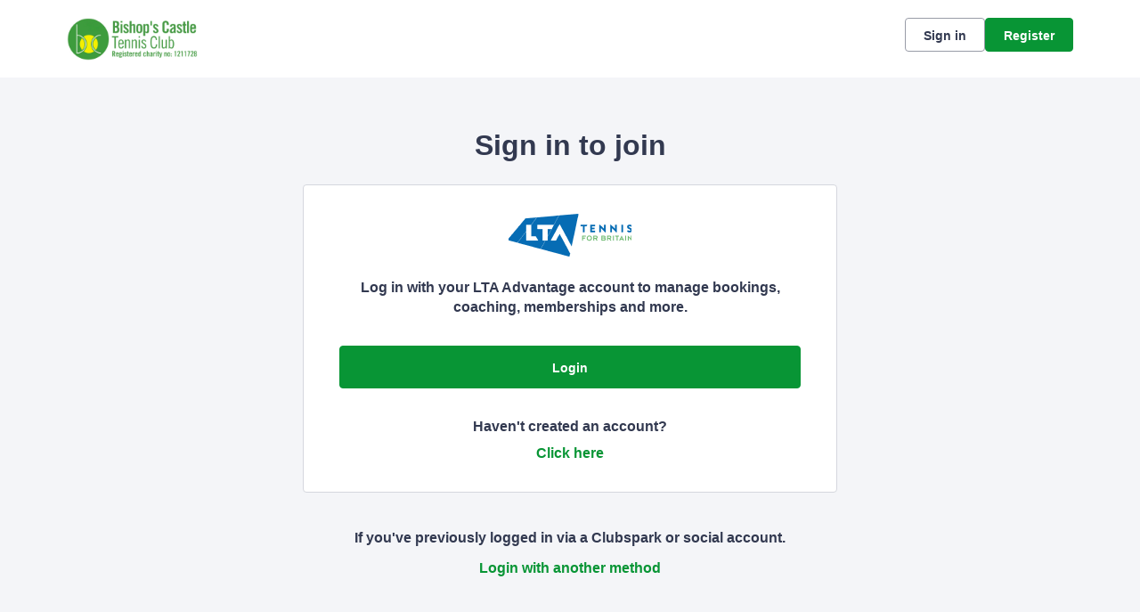

--- FILE ---
content_type: text/html; charset=utf-8
request_url: https://auth.clubspark.uk/account/signin?ReturnUrl=%2fissue%2fwsfed%3fwa%3dwsignin1.0%26wtrealm%3dhttps%253a%252f%252fclubspark.lta.org.uk%252f%26wctx%3drm%253d0%2526id%253d0%2526ru%253dhttps%25253a%25252f%25252fclubspark.lta.org.uk%25252fBishopsCastleTennisClub%25252fMembership%25252fJoinAdult%25253fid%25253dc9db3041-88a6-4fe9-add4-99c3969b5ef9%26wct%3d2024-05-30T10%253a29%253a18Z%26prealm%3dhttps%253a%252f%252fclubspark.lta.org.uk%252f%26proot%3dhttps%253a%252f%252fclubspark.lta.org.uk%252f%26paroot%3dhttps%253a%252f%252fclubspark.lta.org.uk%252fBishopsCastleTennisClub%26source%3dBishopsCastleTennisClub%26name%3dBishop%2527s%2bCastle%2bTennis%2bClub%26nologo%3d0%26error%3dFalse%26message%3d%26hf%3d6%26bf%3d3&wa=wsignin1.0&wtrealm=https%3a%2f%2fclubspark.lta.org.uk%2f&wctx=rm%3d0%26id%3d0%26ru%3dhttps%253a%252f%252fclubspark.lta.org.uk%252fBishopsCastleTennisClub%252fMembership%252fJoinAdult%253fid%253dc9db3041-88a6-4fe9-add4-99c3969b5ef9&wct=2024-05-30T10%3a29%3a18Z&prealm=https%3a%2f%2fclubspark.lta.org.uk%2f&proot=https%3a%2f%2fclubspark.lta.org.uk%2f&paroot=https%3a%2f%2fclubspark.lta.org.uk%2fBishopsCastleTennisClub&source=BishopsCastleTennisClub&name=Bishop%27s+Castle+Tennis+Club&nologo=0&error=False&message=&hf=6&bf=3
body_size: 5209
content:



<!DOCTYPE html>
<html lang="en" class="no-js">
<head>

        <link rel="icon" type="image/png" href="https://clubspark.lta.org.uk/Library/BishopsCastleTennisClub?command=Proxy&amp;lang=en&amp;type=Favicons&amp;currentFolder=%2F&amp;hash=4e714ad9a6931987790d703db23e8caf7c4e4d8b&amp;fileName=Bishops%20Castle%20Tennis%20Club%20Favicon%20(1).png">

    <title>Clubspark / Bishop&#39;s Castle Tennis Club / Account / Sign in</title>

    <meta charset="utf-8">
    <meta http-equiv="x-ua-compatible" content="ie=edge">
    <meta name="viewport" content="width=device-width">
    <meta name="description">

    

    <!-- Framebuster -->
    <script type="text/javascript">if (top.location != self.location) top.location = self.location.href;</script>

    <!-- Fonts -->
       <link href="https://clubspark.net/content/public/clubspark/solo/global/css/comp-fonts.css?c=en-GB&amp;v=639041682720000000-261045" type="text/css" media="screen, print" rel="stylesheet" />  <link href="https://clubspark.net/Content/Fonts/Arvo/arvo-font.css?c=en-GB&amp;v=639041682720000000-261045" type="text/css" media="screen, print" rel="stylesheet" />  

    <!-- CSS -->
    <link href="https://clubspark.net/content/public/clubspark/solo/venue/css/comp-core.css?c=en-GB&amp;v=639041682720000000-261045" rel="stylesheet" type="text/css" />


    <link href="https://clubspark.lta.org.uk/BishopsCastleTennisClub/Theme.css?638987115913130000" rel="stylesheet" type="text/css" />

    

    <!-- Modenizr -->
    <script type="text/javascript" src="https://clubspark.net/Scripts/Standalone/modernizr-2.8.3.min.js?c=en-GB&amp;v=639041682720000000-261045"></script>

    <!--[if lte IE 9]>
        <script src="https://clubspark.net/Scripts/Standalone/html5shiv.min.js?c=en-GB&amp;v=639041682720000000-261045"></script>
    <![endif]-->
    <!-- JS configuration -->

</head>

<body class="sign-in lta-sign-in lta-account-v2 ">

    

    <!-- Skip links -->
    <div class="skip-links">
        <ul>
            <li><a href="#skipcontent" id="lta-header-skipToContentLink" name="lta-header-skipToContentLink" tabindex="1">Skip to content</a></li>
        </ul>
    </div>

    <header id="venue-header" class="ui-header-v2   ui-header-v2-compact ui-header-v2-signed-out">
        <div class="ui-header-v2-page-width-container ui-header-v2-page-padding">
            <div class="ui-header-v2-container">
                <div class="ui-header-v2-primary-content">
                        <h1 class="ui-header-v2-title-container">
                            <a class="ui-header-v2-title-anchor" href="https://clubspark.lta.org.uk/BishopsCastleTennisClub" class="clearfix" tabindex="5">
                                    <img src="https://clubspark.lta.org.uk/Library/BishopsCastleTennisClub?command=Proxy&amp;lang=en&amp;type=Images&amp;currentFolder=%2F&amp;hash=69c60a0630d10948a15db365ade371ef495c50c5&amp;fileName=Tennis%20Club%20Logo%20New%20(4000%20x%201600%20px).png" style="width:" alt="" />
                                    <span class="ui-header-v2-title-label js-header-v2-title-label cs-ui-truncate-text">Bishop&#39;s Castle Tennis Club</span>
                            </a>
                        </h1>
                </div>

                <div class="ui-header-v2-secondary-content ui-header-v2-flex-align-items">
                        <div id="account-bar" class="ui-header-v2-account-container">
                            <button class="ui-header-v2-mobile-account-nav-btn js-header-v2-mobile-account-nav-btn"></button>
                            <div class="ui-account-inner-container js-account-inner-container">
                                <ul class="ui-header-v2-account-options-list js-account-dropdown-list">
                                    <li><a data-testid="sign-in-link" class="cs-btn sm tertiary _10px-spacing-bottom" href="https://clubspark.lta.org.uk/BishopsCastleTennisClub/Account/SignIn?returnUrl=https%3a%2f%2fclubspark.lta.org.uk%2fBishopsCastleTennisClub%2fMembership%2fJoinAdult%3fid%3dc9db3041-88a6-4fe9-add4-99c3969b5ef9">Sign in</a></li>
                                    <li><a data-testid="sign-up-link" class="cs-btn sm primary" href="https://clubspark.lta.org.uk/BishopsCastleTennisClub/Account/SignUp?returnUrl=https%3a%2f%2fclubspark.lta.org.uk%2fBishopsCastleTennisClub%2fMembership%2fJoinAdult%3fid%3dc9db3041-88a6-4fe9-add4-99c3969b5ef9">Register</a></li>
                                </ul>
                            </div>
                        </div>
                </div>

                <nav id="account-menu-mobile" class="ui-cs-mobile-menu">
                    <ul class="ui-cs-mobile-menu-root">
                        <li><a class="cs-btn sm tertiary _10px-spacing-bottom" href="https://clubspark.lta.org.uk/BishopsCastleTennisClub/Account/SignIn?returnUrl=https%3a%2f%2fclubspark.lta.org.uk%2fBishopsCastleTennisClub%2fMembership%2fJoinAdult%3fid%3dc9db3041-88a6-4fe9-add4-99c3969b5ef9">Sign in</a></li>
                        <li><a class="cs-btn sm primary" href="https://clubspark.lta.org.uk/BishopsCastleTennisClub/Account/SignUp?returnUrl=https%3a%2f%2fclubspark.lta.org.uk%2fBishopsCastleTennisClub%2fMembership%2fJoinAdult%3fid%3dc9db3041-88a6-4fe9-add4-99c3969b5ef9">Register</a></li>
                    </ul>
                </nav>

            </div>
        </div>
    </header>


    

    <div id="content">

        <a id="skipcontent" name="skipcontent"></a>

        


<style>
    .white-popup {
        position: relative;
        background: #FFF;
    }
</style>

<div class="container">
    <div class="title">
        <h1>Sign in to join</h1>
    </div>

    <div class="sign-in-component">
        <div class="panel">
            <div class="icon">
                <img src="https://clubspark.net/content/public/clubspark/solo/venue/img/core/lta-logo-blue.png?c=en-GB&amp;v=639041682720000000-261045" alt="" />
            </div>
            <p class="description"><em>Log in with your LTA Advantage account to manage bookings, coaching, memberships and more.</em></p>

            <div class="primary-action">
                <form method="get" action="/issue/hrd/select">
                    <input name="originalSigninUrl" type="hidden" value="https://auth.clubspark.uk/issue/hrd?wa=wsignin1.0&amp;wtrealm=https%3a%2f%2fclubspark.lta.org.uk%2f&amp;wctx=rm%3d0%26id%3d0%26ru%3dhttps%253a%252f%252fclubspark.lta.org.uk%252fBishopsCastleTennisClub%252fMembership%252fJoinAdult%253fid%253dc9db3041-88a6-4fe9-add4-99c3969b5ef9&amp;wct=2024-05-30T10%3a29%3a18Z&amp;prealm=https%3a%2f%2fclubspark.lta.org.uk%2f&amp;proot=https%3a%2f%2fclubspark.lta.org.uk%2f&amp;paroot=https%3a%2f%2fclubspark.lta.org.uk%2fBishopsCastleTennisClub&amp;source=BishopsCastleTennisClub&amp;name=Bishop%27s+Castle+Tennis+Club&amp;nologo=0&amp;error=False&amp;message=&amp;hf=6&amp;bf=3">
                    <button class="cs-btn primary med fw" type="submit" name="idp" value="LTA2">Login</button>
                </form>
            </div>
            <div class="secondary-action">
                <p>
                    Haven't created an account?
                    <span>
                        <a class="plain-link" href="https://clubspark.lta.org.uk/BishopsCastleTennisClub/Account/SignUp?returnUrl=https%3a%2f%2fclubspark.lta.org.uk%2fBishopsCastleTennisClub%2fMembership%2fJoinAdult%3fid%3dc9db3041-88a6-4fe9-add4-99c3969b5ef9&source=">Click here <span class="visuallyhidden">to register for a ClubSpark account</span></a>
                    </span>
                </p>
            </div>
        </div>
        <div class="alt-login-action">
            <div class="panel transparent">
                <p>If you've previously logged in via a Clubspark or social account.</p>
                <p><a class="plain-link js-alt-options-modal" href="#"><strong>Login with another method</strong></a></p>
            </div>
        </div>
    </div>
</div>

<div class="alt-login-options">

    <div id="alt-login-options" data-display-auto="false" class="white-popup mfp-hide">

        <div class="popup-header">
            <h2 class="h1 secondary">
                <span>Clubspark</span>
            </h2>
            <h3 class="h2">
                Clubspark account log in
            </h3>
        </div>

        <div class="popup-body">
<form action="/account/signin?ReturnUrl=%2fissue%2fwsfed%3fwa%3dwsignin1.0%26wtrealm%3dhttps%253a%252f%252fclubspark.lta.org.uk%252f%26wctx%3drm%253d0%2526id%253d0%2526ru%253dhttps%25253a%25252f%25252fclubspark.lta.org.uk%25252fBishopsCastleTennisClub%25252fMembership%25252fJoinAdult%25253fid%25253dc9db3041-88a6-4fe9-add4-99c3969b5ef9%26wct%3d2024-05-30T10%253a29%253a18Z%26prealm%3dhttps%253a%252f%252fclubspark.lta.org.uk%252f%26proot%3dhttps%253a%252f%252fclubspark.lta.org.uk%252f%26paroot%3dhttps%253a%252f%252fclubspark.lta.org.uk%252fBishopsCastleTennisClub%26source%3dBishopsCastleTennisClub%26name%3dBishop%2527s%2bCastle%2bTennis%2bClub%26nologo%3d0%26error%3dFalse%26message%3d%26hf%3d6%26bf%3d3&amp;wa=wsignin1.0&amp;wtrealm=https%3a%2f%2fclubspark.lta.org.uk%2f&amp;wctx=rm%3d0%26id%3d0%26ru%3dhttps%253a%252f%252fclubspark.lta.org.uk%252fBishopsCastleTennisClub%252fMembership%252fJoinAdult%253fid%253dc9db3041-88a6-4fe9-add4-99c3969b5ef9&amp;wct=2024-05-30T10%3a29%3a18Z&amp;prealm=https%3a%2f%2fclubspark.lta.org.uk%2f&amp;proot=https%3a%2f%2fclubspark.lta.org.uk%2f&amp;paroot=https%3a%2f%2fclubspark.lta.org.uk%2fBishopsCastleTennisClub&amp;source=BishopsCastleTennisClub&amp;name=Bishop%27s+Castle+Tennis+Club&amp;nologo=0&amp;error=False&amp;message=&amp;hf=6&amp;bf=3" method="post"><input name="__RequestVerificationToken" type="hidden" value="Qzp1ZLT5Y_suA8HlrxbrYf6c52PuSLODaBOZtCzCECgVnKLA8hUvlgNLNTkx-zSXR3FnunireFvJG_qIrUCvPEwI9XDtVdZJArmz9YYKE4Y1" />                <div class="control-group">
                    <label for="EmailAddress">Email address</label>
                    <input data-val="true" data-val-length="Email address cannot exceed 100 characters." data-val-length-max="100" data-val-regex="Invalid email address" data-val-regex-pattern="^[\w!#$&amp;_%+&#39;-]+[\w.!#$&amp;_%+&#39;-]*@[\w.-]+\.\w{2,}$" data-val-required="Email address is required" id="EmailAddress" name="EmailAddress" placeHolder="Enter email address" type="text" value="" />
                    <span class="field-validation-valid" data-valmsg-for="EmailAddress" data-valmsg-replace="true"></span>
                </div>
                <div class="control-group">
                    <label for="Password">Password</label>
                    <input data-val="true" data-val-length="Password cannot exceed 20 characters." data-val-length-max="20" data-val-required="Password is required" id="Password" name="Password" placeHolder="Enter password" type="password" />
                    <span class="field-validation-valid" data-valmsg-for="Password" data-valmsg-replace="true"></span>
                    <p class="input-description"><a class="plain-link" href="https://clubspark.lta.org.uk/BishopsCastleTennisClub/Account/ForgottenPassword?source=" target="_top">Forgotten your password?</a></p>
                </div>
                <div>
                    <button id="signin-btn" class="cs-btn primary med fw" type="submit">Login</button>
                </div>
</form>
            <div class="social-login-options">
                <div class="title">
                    <h4 class="h3">Or <span>sign with these options</span></h4>
                </div>
                <form method="get" action="/issue/hrd/select">
                    <input name="originalSigninUrl" type="hidden" value="https://auth.clubspark.uk/issue/hrd?wa=wsignin1.0&amp;wtrealm=https%3a%2f%2fclubspark.lta.org.uk%2f&amp;wctx=rm%3d0%26id%3d0%26ru%3dhttps%253a%252f%252fclubspark.lta.org.uk%252fBishopsCastleTennisClub%252fMembership%252fJoinAdult%253fid%253dc9db3041-88a6-4fe9-add4-99c3969b5ef9&amp;wct=2024-05-30T10%3a29%3a18Z&amp;prealm=https%3a%2f%2fclubspark.lta.org.uk%2f&amp;proot=https%3a%2f%2fclubspark.lta.org.uk%2f&amp;paroot=https%3a%2f%2fclubspark.lta.org.uk%2fBishopsCastleTennisClub&amp;source=BishopsCastleTennisClub&amp;name=Bishop%27s+Castle+Tennis+Club&amp;nologo=0&amp;error=False&amp;message=&amp;hf=6&amp;bf=3">
                    <div class="col social-signin" style="margin-left: 0;">
                        <ul>
                            <li>
                                <button class="facebook" type="submit" name="idp" value="Facebook">
                                    <span class="label-wrap">
                                        <span aria-hidden="true" class="icon">
                                            <svg width="16" height="16" viewBox="0 0 16 16" fill="none" xmlns="http://www.w3.org/2000/svg">
                                                <path d="M6.496 15h2.57V8.738h1.996l.329-2.488H9.066V4.527c0-.382.055-.683.22-.875.163-.218.519-.328 1.01-.328h1.313V1.11A17.276 17.276 0 0 0 9.695 1c-.984 0-1.75.3-2.324.875-.601.574-.875 1.367-.875 2.406V6.25H4.391v2.488h2.105V15z" fill="#4260AA" />
                                            </svg>
                                        </span>
                                        <span class="label">Facebook</span>
                                    </span>
                                </button>
                            </li>
                            <li>
                                <button class="google" type="submit" name="idp" value="Google">
                                    <span class="label-wrap">
                                        <span aria-hidden="true" class="icon">
                                            <svg width="16" height="16" viewBox="0 0 16 16" fill="none" xmlns="http://www.w3.org/2000/svg">
                                                <path fill-rule="evenodd" clip-rule="evenodd" d="M10.449 5.065a3.256 3.256 0 0 0-2.328-.942c-1.592 0-2.944 1.103-3.432 2.627-.12.393-.194.815-.194 1.25 0 .435.073.857.2 1.25.482 1.524 1.834 2.626 3.426 2.626.896 0 1.578-.26 2.086-.631.803-.59 1.164-1.468 1.231-2.051H8.12V6.848h5.653c.087.393.127.773.127 1.292 0 1.924-.656 3.546-1.793 4.649-.996.97-2.36 1.531-3.986 1.531-2.355 0-4.389-1.418-5.379-3.483a6.584 6.584 0 0 1 0-5.674c.99-2.065 3.024-3.483 5.379-3.483 1.625 0 2.983.625 4.027 1.643l-1.7 1.742z" fill="#E95E43" />
                                            </svg>
                                        </span>
                                        <span class="label">Google</span>

                                    </span>
                                </button>
                            </li>
                            <li>
                                <button class="microsoft" type="submit" name="idp" value="Microsoft">
                                    <span class="label-wrap">
                                        <span aria-hidden="true" class="icon">
                                            <svg width="17" height="16" viewBox="0 0 17 16" fill="none" xmlns="http://www.w3.org/2000/svg">
                                                <path fill-rule="evenodd" clip-rule="evenodd" d="M14.554 1.93a476.33 476.33 0 0 0-6.562.952 2325.57 2325.57 0 0 0 0 4.849c1.121-.004 2.241-.014 3.362-.025 1.067-.01 2.134-.02 3.201-.024V4.806l-.001-2.877zm-7.16 1.046c-1.653.207-3.305.426-4.95.68v4.111c.866.002 1.732-.003 2.598-.01.784-.005 1.57-.01 2.354-.01l-.001-2.12v-.002l-.002-2.649zm-4.95 5.292c.862-.003 1.724.003 2.586.008.787.006 1.574.011 2.362.01v1.81c.002.992.003 1.983.001 2.975a265.56 265.56 0 0 0-3.77-.523l-1.179-.158V8.268zm12.11.063H7.982l.005 2.19.005 2.621c2.189.297 4.377.601 6.562.928v-1.913c.001-1.276.002-2.55 0-3.826z" fill="#442359" />
                                            </svg>
                                        </span>
                                        <span class="label">
                                            Microsoft
                                        </span>
                                    </span>
                                </button>
                            </li>
                        </ul>
                    </div>
                </form>
            </div>
        </div>
    </div>
</div>

<div class="invalid-login">
    <div id="invalid-login" class="white-popup mfp-hide">
        <div class="popup-header">
            <h2 class="h1 secondary">Details not recognized</h2>
        </div>
        <div class="popup-body">
            <p class="m">These aren't the right details. If you’ve updated your login details to an LTA username and password please use the <span class="boldtxt">LTA login button.</span></p>
            <p class="m vb_20">If you haven’t updated your details, please try again.</p>
            <img srcset="https://clubspark.net/Content/Public/Clubspark/solo/venue/img/core/sign-in/clubspark-failed-login_mobile.jpg?c=en-GB&amp;v=639041682720000000-261045 335w, https://clubspark.net/Content/Public/Clubspark/solo/venue/img/core/sign-in/clubspark-failed-login_desktop.jpg?c=en-GB&amp;v=639041682720000000-261045 600w"
                    sizes="(max-width: 767px) 335px, 600px"
                    src="https://clubspark.net/Content/Public/Clubspark/solo/venue/img/core/sign-in/clubspark-failed-login_desktop.jpg?c=en-GB&amp;v=639041682720000000-261045"
                    alt="Invalid Login"
                    class="scale" />
        </div>
        <div class="popup-footer">
            <button class="cs-btn secondary m js-close-popup">OK</button>
        </div>
    </div>
</div>

<div class="invalid-login-already-changed">
    <div id="invalid-login-already-changed" class="white-popup mfp-hide">
        <div class="popup-header">
            <h2 class="h1 secondary">Sign in already changed</h2>
        </div>
        <div class="popup-body">
            <p class="m">It looks like you have already updated this sign in to an LTA login.</p>
            <p class="m">Your LTA username is <strong><span class="js-username"></span></strong></p>
            <p class="m vb_20">Please click the <strong>LTA button</strong> to sign in.</p>
            <img srcset="https://clubspark.net/Content/Public/Clubspark/solo/venue/img/core/sign-in/clubspark-failed-login_mobile.jpg?c=en-GB&amp;v=639041682720000000-261045 335w, https://clubspark.net/Content/Public/Clubspark/solo/venue/img/core/sign-in/clubspark-failed-login_desktop.jpg?c=en-GB&amp;v=639041682720000000-261045 600w"
                    sizes="(max-width: 767px) 335px, 600px"
                    src="https://clubspark.net/Content/Public/Clubspark/solo/venue/img/core/sign-in/clubspark-failed-login_desktop.jpg?c=en-GB&amp;v=639041682720000000-261045"
                    alt="Invalid Login"
                    class="scale" />
        </div>
        <div class="popup-footer">
            <button class="cs-btn secondary m js-close-popup">OK</button>
        </div>
    </div>
</div>

<div class="invalid-login-social">
    <div id="invalid-login-social" class="white-popup mfp-hide">
        <div class="popup-header">
            <h2 class="h1 secondary">Unable to find existing social account</h2>
        </div>
        <div class="popup-body">
            <p class="m">We are unable to find an existing ClubSpark account linked to your social media login.</p>
            <p class="m vb_20">
                From now on, we will no longer be creating new user accounts through social media logins. If you don't already have an account,
                click on the <strong>Register</strong> button on the top right hand corner of the page.
            </p>
            <p class="m">If you do use an existing social media account with ClubSpark, please try again.</p>
        </div>
        <div class="popup-footer">
            <button class="cs-btn secondary m js-close-popup">OK</button>
        </div>
    </div>
</div>

    </div>

        <div id="footer">
            <div class="footer-wrap container horizontal-padding">
                <footer>
                    <div class="row gutters">
                        <div class="col span_6">

                            <h2>Bishop&#39;s Castle Tennis Club</h2>

                                <ul class="social clearfix">
                                        <li><a aria-label="Facebook" href="http://facebook.com/bishopscastletennis" class="facebook" target="_blank">Facebook</a></li>
                                                                                                                <li><a aria-label="Instagram" href="http://instagram.com/bishopscastletennisclub" class="instagram" target="_blank">Instagram</a></li>
                                                                    </ul>
                        </div>
                        <div class="col span_6 logos clearfix">
                                    <a href="https://www.lta.org.uk/" title="The Lawn Tennis Association">
                                        <img src="https://clubspark.lta.org.uk/Library/LawnTennisAssociation?command=Proxy&amp;lang=en&amp;type=Website&amp;currentFolder=%2F&amp;hash=25688779b7df3298e95b92df9602a208be8a332d&amp;fileName=lta-logo-white.png" alt="The Lawn Tennis Association" />
                                    </a>
                        </div>
                    </div>
                    <div class="row gutters clearfix sportlabs">
                        <div class="col span_12">
                            <p>&copy; Clubspark Group Ltd 2026</p>
                            <ul class="links clearfix">
                                <li class="first-child"><a href="https://clubspark.lta.org.uk/BishopsCastleTennisClub/TermsAndConditions">Terms &amp; Conditions</a></li>
                                <li><a href="https://clubspark.lta.org.uk/BishopsCastleTennisClub/PrivacyPolicy">Privacy Policy</a></li>
                            </ul>
                        </div>
                    </div>
                </footer>
            </div>
        </div>

    <!--[if lt IE 9]>
        <script type="text/javascript" src="https://clubspark.net/Scripts/Standalone/jquery-1.9.1.min.js?c=en-GB&amp;v=639041682720000000-261045"></script>
        <script type="text/javascript" src="https://clubspark.net/Scripts/Standalone/json-2.0.min.js?c=en-GB&amp;v=639041682720000000-261045"></script>
    <![endif]-->
    <!--[if gte IE 9]><!-->
    <script type="text/javascript" src="https://clubspark.net/Scripts/Standalone/jquery-2.2.1.min.js?c=en-GB&amp;v=639041682720000000-261045"></script>
    <!--<![endif]-->

    <script>
        var environmentSettingsConfig = this.environmentSettingsConfig || {};
        environmentSettingsConfig.CurrentLocale = 'en-GB';
        environmentSettingsConfig.GlobalDomain = 'https://clubspark.lta.org.uk/';
    </script>

    
<script src="https://clubspark.net/Scripts/Public/Clubspark/Solo/Dist/comp-core.js?c=en-GB&amp;v=639041682720000000-261045"></script>
<script src="https://clubspark.net/Scripts/Public/Clubspark/Solo/Dist/comp-booking.js?c=en-GB&amp;v=639041682720000000-261045"></script>
<script src="https://clubspark.net/Scripts/Public/Clubspark/Solo/Dist/comp-coaching.js?c=en-GB&amp;v=639041682720000000-261045"></script>
<script src="https://clubspark.net/Scripts/Public/Clubspark/Solo/Dist/comp-events.js?c=en-GB&amp;v=639041682720000000-261045"></script>
<script src="https://clubspark.net/Scripts/Public/Clubspark/Solo/Dist/comp-global-account.js?c=en-GB&amp;v=639041682720000000-261045"></script>
<script src="https://clubspark.net/Scripts/Public/Clubspark/Solo/Dist/comp-holiday-camps.js?c=en-GB&amp;v=639041682720000000-261045"></script>
<script src="https://clubspark.net/Scripts/Public/Clubspark/Solo/Dist/comp-membership.js?c=en-GB&amp;v=639041682720000000-261045"></script>
<script src="https://clubspark.net/Scripts/Public/Clubspark/Solo/Dist/comp-venue-account.js?c=en-GB&amp;v=639041682720000000-261045"></script>
<script src="https://clubspark.net/Scripts/Public/Clubspark/Solo/Dist/comp-website.js?c=en-GB&amp;v=639041682720000000-261045"></script>
<script src="https://clubspark.net/Scripts/Public/Clubspark/Solo/Dist/comp-main.js?c=en-GB&amp;v=639041682720000000-261045"></script>

    


    <iframe style="visibility: hidden; width: 1px; height: 1px;position: absolute;" src="https://clubspark.lta.org.uk/content/public/clear-data.html"></iframe>

</body>
</html>


--- FILE ---
content_type: text/css; charset=utf-8
request_url: https://clubspark.lta.org.uk/BishopsCastleTennisClub/Theme.css?638987115913130000
body_size: 3796
content:
        header.ui-header-v2.ui-header-v2-standard .ui-header-v2-primary-content .ui-header-v2-title-container .ui-header-v2-title-anchor .ui-header-v2-title-label { color: #089535 !important; } header.ui-header-v2.ui-header-v2-standard .ui-header-v2-container .ui-header-v2-secondary-content .ui-header-v2-nav-container .ui-header-v2-nav-list li.selected, header.ui-header-v2.ui-header-v2-standard .ui-header-v2-container .ui-header-v2-secondary-content .ui-header-v2-nav-container .ui-header-v2-nav-list .ui-header-v2-nav-anchor-selected, header.ui-header-v2.ui-header-v2-standard .ui-header-v2-container .ui-header-v2-secondary-content .ui-header-v2-nav-container .ui-header-v2-nav-list li:hover, header.ui-header-v2.ui-header-v2-standard .ui-header-v2-container .ui-header-v2-secondary-content .ui-header-v2-nav-container .ui-header-v2-nav-list li:focus, header.ui-header-v2.ui-header-v2-standard .ui-header-v2-container .ui-header-v2-secondary-content .ui-header-v2-nav-container .ui-header-v2-nav-list li:active { border-bottom-color: #089535 !important; }      header[role="banner"] { background-color: #fff; } a.community-sites{ color: #089535 } header[role="banner"] .logo .venue-name { color: #089535; } /* Account Login button colours */ body #programme-header #account-options.signed-out ul .sign-in a:active, body #programme-header #account-options.signed-out ul .sign-in a:focus, body #programme-header #account-options.signed-out ul .sign-in a:hover { color: #089535; border-color: #089535; } body #programme-header #account-options.signed-out ul .register a{ background-color: #089535; border-color: #089535; } body #programme-header #account-options.signed-out ul .register a:active, body #programme-header #account-options.signed-out ul .register a:focus, body #programme-header #account-options.signed-out ul .register a:hover{ color: #089535; }      header[role="banner"] .logo .venue-name { display:none !important; }   /*Link styles*/ a.plain-link { color : #089535; } /* Btn styles */ .cs-btn.primary { background-color: #089535; border-color: #089535; } .cs-btn.primary:hover, .cs-btn.primary:active, .cs-btn.primary:focus { border-color: rgba(8,149,53, .7); background-image: linear-gradient(to top, rgba(255, 255, 255, 0), rgba(255, 255, 255, 0.16)), linear-gradient(to bottom, #089535, #089535); } .cs-btn.primary.inline-icon:hover svg.icon, .cs-btn.primary.inline-icon:active svg.icon, .cs-btn.primary.inline-icon:focus svg.icon { stroke: #089535; } .cs-btn.secondary { border-color:#089535; color:#089535; } .cs-btn.secondary:hover, .cs-btn.secondary:active, .cs-btn.secondary:focus { background-color: #089535; color: #fff; } .cs-btn.secondary.inline-icon:hover svg.icon, .cs-btn.secondary.inline-icon:active svg.icon, .cs-btn.secondary.inline-icon:focus svg.icon { stroke: #089535; } /*End of btn styles*/ /*Generic svg styles*/ svg.use-primary-colour-stroke { stroke: #089535; } /* Typography styles */ body, .content-box, .selectboxit-container *, html, button, input, select, textarea, .ui-widget, .venue-navigation, .cs-aggregator, .cs-aggregator .field.is-flex-mobile .label, .cs-aggregator form .field .csa-output, .cs-aggregator .csa-programme-filters .csa-filter-title, .cs-aggregator .csa-programme-filters .field .label, .cs-aggregator .csa-search-result-item.panel p em, .cs-aggregator .csa-search-result-item.panel .csa-price, .cs-aggregator .csa-search-results-controls .button, #account-bar, .panel-group.style-5 .block-panel .block-panel-body .line-item h3.title, .panel-group.style-5 .block-panel .block-panel-body .title, #footer, #footer .footer-wrap p, #footer .footer-wrap li, .booking-error #booking-confirmation-view .booking-options ul li, .booking-sheet-page .grid .carousel ul li, .cs-btn { font-family: 'Arvo', sans-serif!important; font-weight: 700; } .cs-btn { font-weight: 600; } h1, h2, h3, h4, h5, .panel-group.style-11 h2, .panel-group.style-11 h3, .cs-aggregator a:not(.button), .cs-aggregator h1, .cs-aggregator h2, .cs-aggregator h3, .cs-aggregator h4, .cs-aggregator h5, .cs-aggregator h6, .cs-aggregator .csa-programme-filters .control .label, .cs-aggregator .csa-programme-filters .field .label, .cs-aggregator .alert, .cs-aggregator .button, .cs-aggregator .csa-modal-overlay .title, .cs-aggregator .DayPicker-wrapper .DayPicker-Caption > div, .cs-aggregator .cs-tooltip-section .title, .cs-aggregator .csa-multiple-search-locations ul li, .cs-aggregator .csa-search-result-item.panel .panel-heading .title, .cs-aggregator .csa-search-result-item.panel .csa-price, .cs-aggregator .csa-search-result-item.panel .csa-price em, .cs-aggregator .csa-search-result-item.panel p em, .my-account-section h3.course-name, .my-account-section .detail-field-box .detail-field, .booking-player-box .p.name, .booking-player-box .cancelled-tag, .booking-player-box .remove-button, .fixed-basket-header .fixed-basket-header-pay-value { font-family: 'Exo2Bold', sans-serif!important; font-weight: 700!important; } /* End of typography */ /* Header 06/25 */   .ui-header-v2 .ui-header-v2-title-label { display: none!important; } .ui-header-v2.ui-header-v2-compact .ui-header-v2-container .ui-header-v2-primary-content .ui-header-v2-title-container .ui-header-v2-title-anchor img, .ui-header-v2.ui-header-v2-standard .ui-header-v2-container .ui-header-v2-primary-content .ui-header-v2-title-container .ui-header-v2-title-anchor img { margin: 0;}   .ui-header-v2 .ui-account-dropdown-container .ui-account-inner-container .ui-account-user-detail .ui-account-switch-account-anchor:after, .ui-cs-mobile-menu-emphasize-switch-account-anchor:after, .ui-header-v2.ui-header-v2-compact .ui-header-v2-container .ui-header-v2-primary-content .ui-header-v2-nav-container .ui-header-v2-nav-list li.ui-header-v2-nav-anchor-selected, .ui-header-v2.ui-header-v2-compact:not(.ui-header-v2-inverted) .ui-header-v2-container .ui-header-v2-primary-content .ui-header-v2-nav-container .ui-header-v2-nav-list li.ui-header-v2-nav-item:hover, .ui-header-v2.ui-header-v2-compact:not(.ui-header-v2-inverted) .ui-header-v2-container .ui-header-v2-primary-content .ui-header-v2-nav-container .ui-header-v2-nav-list li.ui-header-v2-nav-item:active, .ui-header-v2.ui-header-v2-compact:not(.ui-header-v2-inverted) .ui-header-v2-container .ui-header-v2-primary-content .ui-header-v2-nav-container .ui-header-v2-nav-list li.ui-header-v2-nav-item :focus { border-bottom-color: #089535; } .ui-header-v2 #account-bar .ui-account-switch-account-anchor, .ui-cs-mobile-menu .ui-cs-mobile-menu-emphasize-switch-account-anchor { color: #089535; } .ui-header-v2.ui-header-v2-standard:not(.ui-header-v2-inverted) .ui-header-v2-container .ui-header-v2-primary-content .ui-header-v2-title-container .ui-header-v2-title-anchor, .ui-header-v2.ui-header-v2-compact:not(.ui-header-v2-inverted) .ui-header-v2-container .ui-header-v2-primary-content .ui-header-v2-title-container .ui-header-v2-title-anchor .ui-header-v2-title-label { color: #089535; } @media screen and (min-width: 768px) { .ui-header-v2.ui-header-v2-standard.ui-header-v2-inverted .cs-btn.primary, .ui-header-v2.ui-header-v2-compact.ui-header-v2-inverted .cs-btn.primary { color: #089535; } } .ui-header-v2.ui-header-v2-compact.ui-header-v2-inverted, .ui-header-v2.ui-header-v2-standard.ui-header-v2-inverted .ui-header-v2-primary-content { background-color: #089535; } .ui-header-v2.ui-header-v2-compact:not(.ui-header-v2-inverted) .ui-header-v2-container .ui-header-v2-secondary-content .ui-header-v2-section-link-container .ui-header-v2-section-link-anchor, .ui-header-v2.ui-header-v2-standard:not(.ui-header-v2-inverted) .ui-header-v2-container .ui-header-v2-primary-content .ui-header-v2-section-link-container .ui-header-v2-section-link-anchor { color: #089535;} .ui-header-v2.ui-header-v2-compact:not(.ui-header-v2-inverted) .ui-header-v2-container .ui-header-v2-secondary-content .ui-header-v2-section-link-container .ui-header-v2-section-link-anchor .ui-header-v2-section-link-chevron, .ui-header-v2.ui-header-v2-standard:not(.ui-header-v2-inverted) .ui-header-v2-section-link-container .ui-header-v2-section-link-anchor .ui-header-v2-section-link-chevron { stroke:#089535; } /*End of Header 06/25 */   #footer, #programme-footer { background-color: #16316f; }   #footer{ border-top:6px solid #089535; } #footer { border-color: #089535; }  .venue-navigation ul.page-navigation li a:hover, .venue-navigation ul.page-navigation li a:focus, .venue-navigation ul.page-navigation li a:active, .venue-navigation ul.page-navigation li a.selected{ border-bottom-color:#089535; } .content-location{ background-color:#089535; } .content-location.with-arrow { background-color:#089535; background-color:rgba(8,149,53,0.8); } .content-location.with-arrow .arrow{ border-top-color:#089535; border-top-color:rgba(8,149,53,0.8); } .availability-search{ background:#089535; }   .hero .style-3 .title h2 .subtitle{ background:rgba(8,149,53,0.8); }   .my-bookings #my-bookings-view table td div button { background-image: none; color: #089535; } .gallery .paging a.current{ background:rgba(8,149,53,1); } .gallery .gallery-nav a.next:hover, .gallery .gallery-nav a.next:focus, .gallery .gallery-nav a.next:active, .gallery .gallery-nav a.prev:hover, .gallery .gallery-nav a.prev:focus, .gallery .gallery-nav a.prev:active .gallery .gallery-nav a.play:focus, .gallery .gallery-nav a.play:active, .gallery .gallery-nav a.pause:hover, .gallery .gallery-nav a.pause:focus, .gallery .gallery-nav a.pause:active, .gallery .gallery-nav a.play:hover { background-color:#089535; } .icon-box .info-box-header{ color: #089535; } .icon-box:hover, .icon-box.focus { border-color: #089535; box-shadow: 0 0 0 1px #089535 inset; -mos-box-shadow: 0 0 0 1px #089535 inset; -webkit-box-shadow: 0 0 0 1px #089535 inset; } .option-select .option.selected { border-color: #089535; } .icon-box:hover, .icon-box.focus { box-shadow: 0 0 0 2px #089535 inset; -mos-box-shadow: 0 0 0 2px #089535 inset; -webkit-box-shadow: 0 0 0 2px #089535 inset; } /*Styled radios, checkboxes*/ .styled-checkbox-bg.checked { background-color: #089535; border-color: #089535; } .styled-radio-bg.checked:before, .styled-radio-bg.checked { border-color: #089535; } .styled-radio-bg.checked:before { background-color: #089535; } .styled-radio-bg.checked, .styled-checkbox-bg.checked { border-color: #089535; } .venue-new-membership #members .medical-details:before { background-color: #089535; } .booking-view-options ul li a { color: #089535; } .booking-view-options ul li a:hover, .booking-view-options ul li a.selected, .booking-view-options ul li a:focus { border-bottom: #089535 1px solid; } .booking-view-options ul li a:after { color: #089535; } .content-box p a, .content-box ul li a, .ckeditor-content a, .form a, .more-info.style-2 .activity-details.style-3 li a, .more-info.style-4 .activity-details.style-3 li a { color:#089535; } a.chevron:after, a.chevron:before { border-color: #089535!important; } .generic-header { background:rgba(8,149,53,1); } .nav-tabs.style-1 li.selected { color: #089535; } .search-results .result.style-1 .description h2 a, .search-results .result.style-2 .description h2 a, .search-results .result.style-3 .description h2 a, .search-results .result.style-4 .description h2 a { color:#089535; } .search-filters.style-2 { background: rgba(8,149,53, 0.7); } .search-results .result.style-1.hover { border: 1px solid #089535; } .search-results .result.style-3.hover, .search-results .result.style-4.hover { border: 1px solid #089535; } #additional-booking-options.style-1 ul li .booking-item.hover, #additional-booking-options.style-1 ul li .booking-item.selected { border: 1px solid #089535; } #additional-booking-options.style-1 ul li .booking-item-cost span.status { color: #089535; } .content-box .promo{ background: rgba(8,149,53, 0.15); border-color: transparent; } .content-box .promo p{ color:#089535; } ul.social li a{ background-color: #089535; } .booking .attendees{ background: rgba(8,149,53, 0.1); } .booking .details .details-box{ border:1px solid rgba(8,149,53, 0.1); } .booking .attendees .table table td{ border-bottom-color:rgba(8,149,53, 0.1); } .sessions-table table tfoot td{ background-color: #089535; } .sessions-table.style-2 table th { border-color: #089535; } .sessions-table table tfoot td{ background-color: #089535; background-color:rgba(8,149,53, 0.7); } td a, th a{ color:#089535; } a.chevron:after { border-color: #089535; } form a{ color:#089535; }    header[role="banner"] { border-bottom: 1px solid #dbdbdb; } .venue-navigation ul.page-navigation li a.selected { color: #089535; } .generic-header.sub-nav .nav-tabs.style-1 li.selected, .generic-header.sub-nav .sub-nav-links.style-1 li.selected { color: #fff; } .generic-header.sub-nav .nav-tabs.style-1 li.selected a, .generic-header.sub-nav .nav-tabs.style-1 li a:hover, .generic-header.sub-nav .nav-tabs.style-1 li a:active, .generic-header.sub-nav .sub-nav-links.style-1 li.selected a, .generic-header.sub-nav .sub-nav-links.style-1 li a:hover, .generic-header.sub-nav .sub-nav-links.style-1 li a:active, .generic-header.sub-nav .sub-nav-links.style-1 li a:focus { border-bottom-color: rgba(255,255,255, 0.4); } @media only screen and ( max-width : 767px ) { .generic-header.sub-nav .nav-tabs.style-1 li.selected a, .generic-header.sub-nav .nav-tabs.style-1 li a:hover, .generic-header.sub-nav .nav-tabs.style-1 li a:active { border-bottom: none; background-color: rgba(255,255,255, 0.4); } .generic-header.sub-nav .nav-tabs.style-1 li a, .generic-header.sub-nav .sub-nav-links.style-1 li a, .generic-header.sub-nav .sub-nav-links.style-1 li.selected a, .generic-header.sub-nav .sub-nav-links.style-1 li a:hover, .generic-header.sub-nav .sub-nav-links.style-1 li a:active { border-bottom: none; } .generic-header.sub-nav .sub-nav-links.style-1 { background-color: #089535; } } .generic-header.sub-nav .nav-tabs.style-1 li.selected, .generic-header.sub-nav .sub-nav-links.style-1 li.selected { color: #fff; } .generic-header.sub-nav .nav-tabs.style-1 li a, .generic-header.sub-nav .sub-nav-links.style-1 li a { line-height: 43px; }   #results .result.style-2 .description p.article-date span, #results .result.style-2 .description h2 a, #results .result.style-2 a.read-more { color: #089535; } .content-box.booking-steps .step span.icon.step-1{ background-color:#089535; } .content-box.booking-steps .step span.icon.step-2{ background-color:#089535; } .content-box.booking-steps .step span.icon.step-3{ background-color:#089535; } .access-instructions h3{ color:#089535; } .pin-number .pin-image .image{ background-color:#089535; } /* Authority landing page */ .venue-landing .content-map { border-top: 6px solid #089535; } /* Community sites navigation */ div.community-sites ul li a{ color: #089535 } /*venue listing */ .venue-listing ul li .position { color: #089535; } /*Venue Account pages */ .panel-group.style-1 .block-panel.empty-block-panel .block-panel-body a{ color: #089535; } .account-options .account-toggle { color: #089535; } .my-account-section .account-options ul li.selected { background-color: rgba(8,149,53, .08); border-right: 4px solid #089535; } .account-options .account-toggle span:before, .account-options .account-toggle span:after { background-color: #089535; } .panel-group.style-1 .block-panel .block-panel-body ul li a { color: #089535; } .form-progress.style-1 li a.selected { border-bottom-color: #089535; } /*Events pages*/ .events-detail .panel { border-color: #089535; } .events-detail .detail-summary h2, .events-detail .detail-summary .time, .events-detail .activities .item h3, .events-basket .basket-panel .basket-panel-title, .events-confirmation h2 { color: #089535; } .events-detail .navigation.scroll, .events-detail .basket.basket-open .display button, .events-detail .basket.item-added .display button { background-color: #089535; } .events-detail .activities .item table tr td button { color: #089535; } /* News Listing */ .news-listing .article .description .read-more { color: #089535; } .news-listing .article .description .read-more:after { border-color: #089535; } /* News article */ span.category a { color: #089535; } .news-detail .article-footer div a span.icon { border-color: #089535; } /* Tabs */ .tabs.style-1 li.active a, .tabs.style-2 li.active a { border-color: #089535; } .tabs.style-1 li.active a, .tabs.style-1 li.active a { color: #089535; } .tabs.style-1 li a:active, .tabs.style-1 li a:hover, .tabs.style-1 li a:focus { border-bottom-color: #089535; color: #089535; } /* Coaching Index page Schedule calendar, listing */ .coaching-sessions-search .coaching-sessions-control li.selected a, .coaching-sessions-search .coaching-sessions-control a:hover, .coaching-sessions-search .coaching-sessions-control a:focus, .coaching-sessions-search .coaching-sessions-control a:active { border-color: #089535; } /* News feed, venue homepage */ .news-feed a { color: #089535; } .news-feed a:after { border-color: #089535; } .schedule-calendar ol.days li .course { color: #089535; } /* Coaching hero bg */ .generic-header .bg { background-color: #089535; } /* Progress bar checkout */ .checkout-progress ol li.current span.stage { background-color: #089535; border-color: #089535; } .checkout-progress ol li.completed span.stage { border-color: #089535; } .checkout-progress ol li.current span.description { color: #089535; } .checkout-progress ol li.completed .track { background-color: #089535; } .checkout-progress ol li svg.icon { stroke: #089535; } /* Slick carousel; */ .slick-dots li.slick-active button { background-color: #089535; border-color: #089535; } /* Selection list button */ .selection-list .selection-btn-label.selected { border-color: #089535; background-color: rgba(8,149,53, .05); } .selection-list .selection-btn-label.selected .selection-btn-title, .selection-list .selection-btn-label.selected .selection-btn-selection-meta { color: #089535; } /* News article */ span.category a { color: #089535; } .news-detail .article-footer div a { color: #089535; } .news-detail .article-footer div a span.icon { border-color: #089535; } .single-location a.directions { color:#089535; } .single-location a.directions:after { border-color:#089535; } /* Block panel styling */ /* - Booking confirmation */ .panel-group.style-5 .block-panel:after { background-color: #089535; } /* Back to membership */ .back-to-membership { color: #089535; } .back-to-membership svg { stroke: #089535; } /*Language selector component*/ .language-selector .selectboxit-container .selectboxit-btn.selectboxit-open, .language-selector .selectboxit-container .selectboxit-btn:active, .language-selector .selectboxit-container .selectboxit-btn:focus, .language-selector .selectboxit-container .selectboxit-btn:hover { border-color: #089535; }  h2 a.tournament-link, a.payment-link { color: #089535; } .tournament-details a.link { color: #089535; } /*Search aggregator*/ .cs-aggregator a, .cs-aggregator .csa-programme-filters .csa-filter-title .button, .cs-aggregator .csa-search-result-item .panel-heading .title, .cs-aggregator form .help, .cs-aggregator .button.is-transparent { color: #089535; } .cs-aggregator .button.is-primary, .cs-aggregator .button.is-secondary, .rc-slider-track { background-color: #089535; } .cs-aggregator .icon.is-no-fill svg { stroke: #089535;} .cs-aggregator .button.is-primary:hover, .cs-aggregator .button.is-primary:active, .cs-aggregator .button.is-primary:focus, .cs-aggregator .button.is-secondary:hover, .cs-aggregator .button.is-secondary:focus, .cs-aggregator .button.is-secondary:active { border-color: rgba(8,149,53, .7); background-image: linear-gradient(to top, rgba(255, 255, 255, 0), rgba(255, 255, 255, 0.16)), linear-gradient(to bottom, #089535, #089535); } .cs-aggregator .button.is-secondary { background-color: #089535; border-color: #089535; } .cs-aggregator .csa-search-result-item:hover, .rc-slider-handle, .rc-slider-handle:active, .rc-slider-handle:hover, .rc-slider-handle-click-focused:focus { border-color: #089535; } /*Multiple booking sheets*/ .booking-sheet-resource-group-container .resource-wrap div a.selected, .booking-sheet-resource-group-container .resource-wrap div a:hover, .booking-sheet-resource-group-container .resource-wrap div a:focus, .booking-sheet-resource-group-container .resource-wrap div a:active { color: #089535; border-bottom-color: #089535!important; } /* Header banners */ .fifty-full-image-right.primary{background:#089535!important;} .fifty-full-image-left.primary{background:#089535!important;} .fifty-boxed-image-right.primary{background:#089535!important;} .fifty-boxed-image-left.primary{background:#089535!important;} .text-only.primary{background:#089535!important;} .text-only.primary-light{background:rgba(8,149,53, .10) !important} .header-banner.inline-panelled-text p{background:rgba(8,149,53, .80) !important}